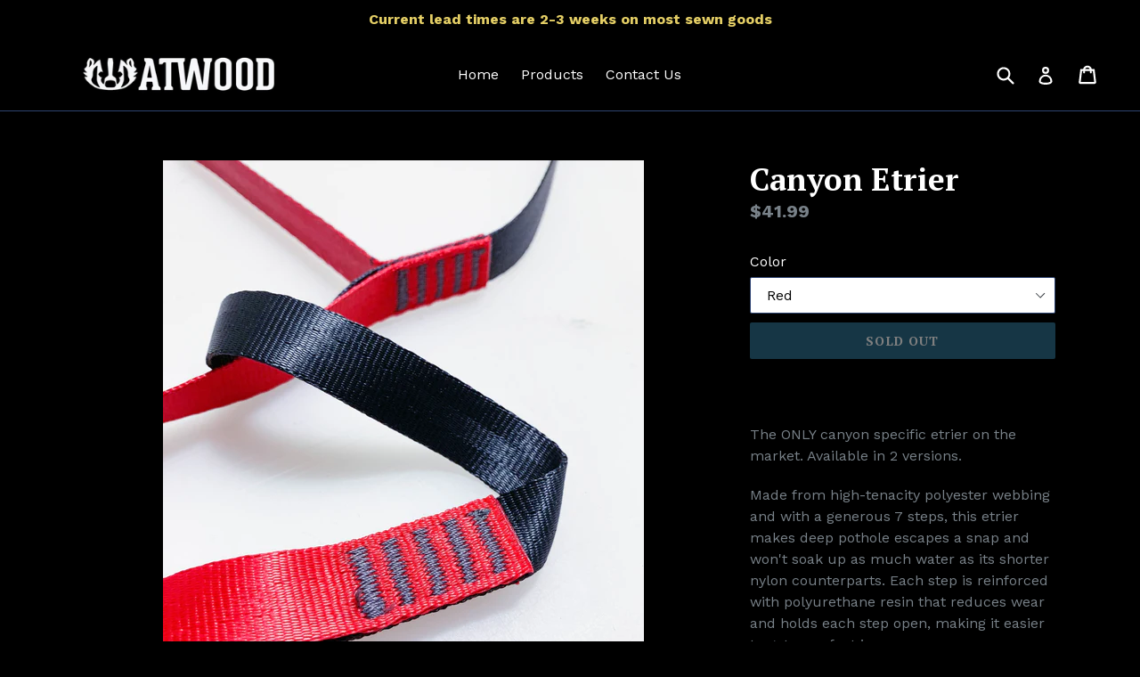

--- FILE ---
content_type: text/html; charset=utf-8
request_url: https://atwoodgear.com/collections/accessories-1/products/canyon-etrier
body_size: 17629
content:
<!doctype html>
<!--[if IE 9]> <html class="ie9 no-js" lang="en"> <![endif]-->
<!--[if (gt IE 9)|!(IE)]><!--> <html class="no-js" lang="en"> <!--<![endif]-->
<head>
  <!-- Global site tag (gtag.js) - Google Analytics -->
<script async src="https://www.googletagmanager.com/gtag/js?id=UA-111730880-1"></script>
<script>
  window.dataLayer = window.dataLayer || [];
  function gtag(){dataLayer.push(arguments);}
  gtag('js', new Date());

  gtag('config', 'UA-111730880-1');
</script>
<meta name="google-site-verification" content="zdpuFBm3X1ue3VP1t_1vIstswJtFzvSBVnJPXXjcG-c" />
  <meta charset="utf-8">
  <meta http-equiv="X-UA-Compatible" content="IE=edge,chrome=1">
  <meta name="viewport" content="width=device-width,initial-scale=1">
  <meta name="theme-color" content="#2c6d8b">
  <link rel="canonical" href="https://atwoodgear.com/products/canyon-etrier">

  

  
  <title>
    Canyon Etrier
    
    
    
      &ndash; Atwood Gear
    
  </title>

  
    <meta name="description" content="  The ONLY canyon specific etrier on the market. Available in 2 versions. Made from high-tenacity polyester webbing and with a generous 7 steps, this etrier makes deep pothole escapes a snap and won&#39;t soak up as much water as its shorter nylon counterparts. Each step is reinforced with polyurethane resin that reduces w">
  

  <!-- /snippets/social-meta-tags.liquid -->




<meta property="og:site_name" content="Atwood Gear">
<meta property="og:url" content="https://atwoodgear.com/products/canyon-etrier">
<meta property="og:title" content="Canyon Etrier">
<meta property="og:type" content="product">
<meta property="og:description" content="  The ONLY canyon specific etrier on the market. Available in 2 versions. Made from high-tenacity polyester webbing and with a generous 7 steps, this etrier makes deep pothole escapes a snap and won&#39;t soak up as much water as its shorter nylon counterparts. Each step is reinforced with polyurethane resin that reduces w">

  <meta property="og:price:amount" content="41.99">
  <meta property="og:price:currency" content="USD">

<meta property="og:image" content="http://atwoodgear.com/cdn/shop/products/image_1200x1200.jpg?v=1550468635"><meta property="og:image" content="http://atwoodgear.com/cdn/shop/products/image_45977704-2643-47af-b54e-17555d15cba8_1200x1200.jpg?v=1550468635"><meta property="og:image" content="http://atwoodgear.com/cdn/shop/products/image_37ba94e2-49f8-40cc-bc44-cb9ca047524e_1200x1200.jpg?v=1550468635">
<meta property="og:image:secure_url" content="https://atwoodgear.com/cdn/shop/products/image_1200x1200.jpg?v=1550468635"><meta property="og:image:secure_url" content="https://atwoodgear.com/cdn/shop/products/image_45977704-2643-47af-b54e-17555d15cba8_1200x1200.jpg?v=1550468635"><meta property="og:image:secure_url" content="https://atwoodgear.com/cdn/shop/products/image_37ba94e2-49f8-40cc-bc44-cb9ca047524e_1200x1200.jpg?v=1550468635">


<meta name="twitter:card" content="summary_large_image">
<meta name="twitter:title" content="Canyon Etrier">
<meta name="twitter:description" content="  The ONLY canyon specific etrier on the market. Available in 2 versions. Made from high-tenacity polyester webbing and with a generous 7 steps, this etrier makes deep pothole escapes a snap and won&#39;t soak up as much water as its shorter nylon counterparts. Each step is reinforced with polyurethane resin that reduces w">


  <link href="//atwoodgear.com/cdn/shop/t/1/assets/theme.scss.css?v=139318008225957954201674764885" rel="stylesheet" type="text/css" media="all" />
  

  <link href="//fonts.googleapis.com/css?family=Work+Sans:400,700" rel="stylesheet" type="text/css" media="all" />


  

    <link href="//fonts.googleapis.com/css?family=PT+Serif:700" rel="stylesheet" type="text/css" media="all" />
  



  <script>
    var theme = {
      strings: {
        addToCart: "Add to cart",
        soldOut: "Sold out",
        unavailable: "Unavailable",
        showMore: "Show More",
        showLess: "Show Less",
        addressError: "Error looking up that address",
        addressNoResults: "No results for that address",
        addressQueryLimit: "You have exceeded the Google API usage limit. Consider upgrading to a \u003ca href=\"https:\/\/developers.google.com\/maps\/premium\/usage-limits\"\u003ePremium Plan\u003c\/a\u003e.",
        authError: "There was a problem authenticating your Google Maps account."
      },
      moneyFormat: "${{amount}}"
    }

    document.documentElement.className = document.documentElement.className.replace('no-js', 'js');
  </script>

  <!--[if (lte IE 9) ]><script src="//atwoodgear.com/cdn/shop/t/1/assets/match-media.min.js?v=22265819453975888031511843403" type="text/javascript"></script><![endif]-->

  

  <!--[if (gt IE 9)|!(IE)]><!--><script src="//atwoodgear.com/cdn/shop/t/1/assets/lazysizes.js?v=68441465964607740661511843403" async="async"></script><!--<![endif]-->
  <!--[if lte IE 9]><script src="//atwoodgear.com/cdn/shop/t/1/assets/lazysizes.min.js?v=30"></script><![endif]-->

  <!--[if (gt IE 9)|!(IE)]><!--><script src="//atwoodgear.com/cdn/shop/t/1/assets/vendor.js?v=136118274122071307521511843403" defer="defer"></script><!--<![endif]-->
  <!--[if lte IE 9]><script src="//atwoodgear.com/cdn/shop/t/1/assets/vendor.js?v=136118274122071307521511843403"></script><![endif]-->

  <!--[if (gt IE 9)|!(IE)]><!--><script src="//atwoodgear.com/cdn/shop/t/1/assets/theme.js?v=100941840194216329191512597038" defer="defer"></script><!--<![endif]-->
  <!--[if lte IE 9]><script src="//atwoodgear.com/cdn/shop/t/1/assets/theme.js?v=100941840194216329191512597038"></script><![endif]-->

  <script>window.performance && window.performance.mark && window.performance.mark('shopify.content_for_header.start');</script><meta id="shopify-digital-wallet" name="shopify-digital-wallet" content="/25912752/digital_wallets/dialog">
<meta name="shopify-checkout-api-token" content="cf0dc5b3605711eb2bd91f15f7cec841">
<link rel="alternate" type="application/json+oembed" href="https://atwoodgear.com/products/canyon-etrier.oembed">
<script async="async" src="/checkouts/internal/preloads.js?locale=en-US"></script>
<link rel="preconnect" href="https://shop.app" crossorigin="anonymous">
<script async="async" src="https://shop.app/checkouts/internal/preloads.js?locale=en-US&shop_id=25912752" crossorigin="anonymous"></script>
<script id="apple-pay-shop-capabilities" type="application/json">{"shopId":25912752,"countryCode":"US","currencyCode":"USD","merchantCapabilities":["supports3DS"],"merchantId":"gid:\/\/shopify\/Shop\/25912752","merchantName":"Atwood Gear","requiredBillingContactFields":["postalAddress","email"],"requiredShippingContactFields":["postalAddress","email"],"shippingType":"shipping","supportedNetworks":["visa","masterCard","amex","discover","elo","jcb"],"total":{"type":"pending","label":"Atwood Gear","amount":"1.00"},"shopifyPaymentsEnabled":true,"supportsSubscriptions":true}</script>
<script id="shopify-features" type="application/json">{"accessToken":"cf0dc5b3605711eb2bd91f15f7cec841","betas":["rich-media-storefront-analytics"],"domain":"atwoodgear.com","predictiveSearch":true,"shopId":25912752,"locale":"en"}</script>
<script>var Shopify = Shopify || {};
Shopify.shop = "atwood-gear.myshopify.com";
Shopify.locale = "en";
Shopify.currency = {"active":"USD","rate":"1.0"};
Shopify.country = "US";
Shopify.theme = {"name":"Debut","id":12689113131,"schema_name":"Debut","schema_version":"1.9.1","theme_store_id":796,"role":"main"};
Shopify.theme.handle = "null";
Shopify.theme.style = {"id":null,"handle":null};
Shopify.cdnHost = "atwoodgear.com/cdn";
Shopify.routes = Shopify.routes || {};
Shopify.routes.root = "/";</script>
<script type="module">!function(o){(o.Shopify=o.Shopify||{}).modules=!0}(window);</script>
<script>!function(o){function n(){var o=[];function n(){o.push(Array.prototype.slice.apply(arguments))}return n.q=o,n}var t=o.Shopify=o.Shopify||{};t.loadFeatures=n(),t.autoloadFeatures=n()}(window);</script>
<script>
  window.ShopifyPay = window.ShopifyPay || {};
  window.ShopifyPay.apiHost = "shop.app\/pay";
  window.ShopifyPay.redirectState = null;
</script>
<script id="shop-js-analytics" type="application/json">{"pageType":"product"}</script>
<script defer="defer" async type="module" src="//atwoodgear.com/cdn/shopifycloud/shop-js/modules/v2/client.init-shop-cart-sync_BN7fPSNr.en.esm.js"></script>
<script defer="defer" async type="module" src="//atwoodgear.com/cdn/shopifycloud/shop-js/modules/v2/chunk.common_Cbph3Kss.esm.js"></script>
<script defer="defer" async type="module" src="//atwoodgear.com/cdn/shopifycloud/shop-js/modules/v2/chunk.modal_DKumMAJ1.esm.js"></script>
<script type="module">
  await import("//atwoodgear.com/cdn/shopifycloud/shop-js/modules/v2/client.init-shop-cart-sync_BN7fPSNr.en.esm.js");
await import("//atwoodgear.com/cdn/shopifycloud/shop-js/modules/v2/chunk.common_Cbph3Kss.esm.js");
await import("//atwoodgear.com/cdn/shopifycloud/shop-js/modules/v2/chunk.modal_DKumMAJ1.esm.js");

  window.Shopify.SignInWithShop?.initShopCartSync?.({"fedCMEnabled":true,"windoidEnabled":true});

</script>
<script>
  window.Shopify = window.Shopify || {};
  if (!window.Shopify.featureAssets) window.Shopify.featureAssets = {};
  window.Shopify.featureAssets['shop-js'] = {"shop-cart-sync":["modules/v2/client.shop-cart-sync_CJVUk8Jm.en.esm.js","modules/v2/chunk.common_Cbph3Kss.esm.js","modules/v2/chunk.modal_DKumMAJ1.esm.js"],"init-fed-cm":["modules/v2/client.init-fed-cm_7Fvt41F4.en.esm.js","modules/v2/chunk.common_Cbph3Kss.esm.js","modules/v2/chunk.modal_DKumMAJ1.esm.js"],"init-shop-email-lookup-coordinator":["modules/v2/client.init-shop-email-lookup-coordinator_Cc088_bR.en.esm.js","modules/v2/chunk.common_Cbph3Kss.esm.js","modules/v2/chunk.modal_DKumMAJ1.esm.js"],"init-windoid":["modules/v2/client.init-windoid_hPopwJRj.en.esm.js","modules/v2/chunk.common_Cbph3Kss.esm.js","modules/v2/chunk.modal_DKumMAJ1.esm.js"],"shop-button":["modules/v2/client.shop-button_B0jaPSNF.en.esm.js","modules/v2/chunk.common_Cbph3Kss.esm.js","modules/v2/chunk.modal_DKumMAJ1.esm.js"],"shop-cash-offers":["modules/v2/client.shop-cash-offers_DPIskqss.en.esm.js","modules/v2/chunk.common_Cbph3Kss.esm.js","modules/v2/chunk.modal_DKumMAJ1.esm.js"],"shop-toast-manager":["modules/v2/client.shop-toast-manager_CK7RT69O.en.esm.js","modules/v2/chunk.common_Cbph3Kss.esm.js","modules/v2/chunk.modal_DKumMAJ1.esm.js"],"init-shop-cart-sync":["modules/v2/client.init-shop-cart-sync_BN7fPSNr.en.esm.js","modules/v2/chunk.common_Cbph3Kss.esm.js","modules/v2/chunk.modal_DKumMAJ1.esm.js"],"init-customer-accounts-sign-up":["modules/v2/client.init-customer-accounts-sign-up_CfPf4CXf.en.esm.js","modules/v2/client.shop-login-button_DeIztwXF.en.esm.js","modules/v2/chunk.common_Cbph3Kss.esm.js","modules/v2/chunk.modal_DKumMAJ1.esm.js"],"pay-button":["modules/v2/client.pay-button_CgIwFSYN.en.esm.js","modules/v2/chunk.common_Cbph3Kss.esm.js","modules/v2/chunk.modal_DKumMAJ1.esm.js"],"init-customer-accounts":["modules/v2/client.init-customer-accounts_DQ3x16JI.en.esm.js","modules/v2/client.shop-login-button_DeIztwXF.en.esm.js","modules/v2/chunk.common_Cbph3Kss.esm.js","modules/v2/chunk.modal_DKumMAJ1.esm.js"],"avatar":["modules/v2/client.avatar_BTnouDA3.en.esm.js"],"init-shop-for-new-customer-accounts":["modules/v2/client.init-shop-for-new-customer-accounts_CsZy_esa.en.esm.js","modules/v2/client.shop-login-button_DeIztwXF.en.esm.js","modules/v2/chunk.common_Cbph3Kss.esm.js","modules/v2/chunk.modal_DKumMAJ1.esm.js"],"shop-follow-button":["modules/v2/client.shop-follow-button_BRMJjgGd.en.esm.js","modules/v2/chunk.common_Cbph3Kss.esm.js","modules/v2/chunk.modal_DKumMAJ1.esm.js"],"checkout-modal":["modules/v2/client.checkout-modal_B9Drz_yf.en.esm.js","modules/v2/chunk.common_Cbph3Kss.esm.js","modules/v2/chunk.modal_DKumMAJ1.esm.js"],"shop-login-button":["modules/v2/client.shop-login-button_DeIztwXF.en.esm.js","modules/v2/chunk.common_Cbph3Kss.esm.js","modules/v2/chunk.modal_DKumMAJ1.esm.js"],"lead-capture":["modules/v2/client.lead-capture_DXYzFM3R.en.esm.js","modules/v2/chunk.common_Cbph3Kss.esm.js","modules/v2/chunk.modal_DKumMAJ1.esm.js"],"shop-login":["modules/v2/client.shop-login_CA5pJqmO.en.esm.js","modules/v2/chunk.common_Cbph3Kss.esm.js","modules/v2/chunk.modal_DKumMAJ1.esm.js"],"payment-terms":["modules/v2/client.payment-terms_BxzfvcZJ.en.esm.js","modules/v2/chunk.common_Cbph3Kss.esm.js","modules/v2/chunk.modal_DKumMAJ1.esm.js"]};
</script>
<script id="__st">var __st={"a":25912752,"offset":-25200,"reqid":"84d97c88-abd8-467c-8e49-2570de66cf90-1769901662","pageurl":"atwoodgear.com\/collections\/accessories-1\/products\/canyon-etrier","u":"0dc5d82d4645","p":"product","rtyp":"product","rid":669397483563};</script>
<script>window.ShopifyPaypalV4VisibilityTracking = true;</script>
<script id="captcha-bootstrap">!function(){'use strict';const t='contact',e='account',n='new_comment',o=[[t,t],['blogs',n],['comments',n],[t,'customer']],c=[[e,'customer_login'],[e,'guest_login'],[e,'recover_customer_password'],[e,'create_customer']],r=t=>t.map((([t,e])=>`form[action*='/${t}']:not([data-nocaptcha='true']) input[name='form_type'][value='${e}']`)).join(','),a=t=>()=>t?[...document.querySelectorAll(t)].map((t=>t.form)):[];function s(){const t=[...o],e=r(t);return a(e)}const i='password',u='form_key',d=['recaptcha-v3-token','g-recaptcha-response','h-captcha-response',i],f=()=>{try{return window.sessionStorage}catch{return}},m='__shopify_v',_=t=>t.elements[u];function p(t,e,n=!1){try{const o=window.sessionStorage,c=JSON.parse(o.getItem(e)),{data:r}=function(t){const{data:e,action:n}=t;return t[m]||n?{data:e,action:n}:{data:t,action:n}}(c);for(const[e,n]of Object.entries(r))t.elements[e]&&(t.elements[e].value=n);n&&o.removeItem(e)}catch(o){console.error('form repopulation failed',{error:o})}}const l='form_type',E='cptcha';function T(t){t.dataset[E]=!0}const w=window,h=w.document,L='Shopify',v='ce_forms',y='captcha';let A=!1;((t,e)=>{const n=(g='f06e6c50-85a8-45c8-87d0-21a2b65856fe',I='https://cdn.shopify.com/shopifycloud/storefront-forms-hcaptcha/ce_storefront_forms_captcha_hcaptcha.v1.5.2.iife.js',D={infoText:'Protected by hCaptcha',privacyText:'Privacy',termsText:'Terms'},(t,e,n)=>{const o=w[L][v],c=o.bindForm;if(c)return c(t,g,e,D).then(n);var r;o.q.push([[t,g,e,D],n]),r=I,A||(h.body.append(Object.assign(h.createElement('script'),{id:'captcha-provider',async:!0,src:r})),A=!0)});var g,I,D;w[L]=w[L]||{},w[L][v]=w[L][v]||{},w[L][v].q=[],w[L][y]=w[L][y]||{},w[L][y].protect=function(t,e){n(t,void 0,e),T(t)},Object.freeze(w[L][y]),function(t,e,n,w,h,L){const[v,y,A,g]=function(t,e,n){const i=e?o:[],u=t?c:[],d=[...i,...u],f=r(d),m=r(i),_=r(d.filter((([t,e])=>n.includes(e))));return[a(f),a(m),a(_),s()]}(w,h,L),I=t=>{const e=t.target;return e instanceof HTMLFormElement?e:e&&e.form},D=t=>v().includes(t);t.addEventListener('submit',(t=>{const e=I(t);if(!e)return;const n=D(e)&&!e.dataset.hcaptchaBound&&!e.dataset.recaptchaBound,o=_(e),c=g().includes(e)&&(!o||!o.value);(n||c)&&t.preventDefault(),c&&!n&&(function(t){try{if(!f())return;!function(t){const e=f();if(!e)return;const n=_(t);if(!n)return;const o=n.value;o&&e.removeItem(o)}(t);const e=Array.from(Array(32),(()=>Math.random().toString(36)[2])).join('');!function(t,e){_(t)||t.append(Object.assign(document.createElement('input'),{type:'hidden',name:u})),t.elements[u].value=e}(t,e),function(t,e){const n=f();if(!n)return;const o=[...t.querySelectorAll(`input[type='${i}']`)].map((({name:t})=>t)),c=[...d,...o],r={};for(const[a,s]of new FormData(t).entries())c.includes(a)||(r[a]=s);n.setItem(e,JSON.stringify({[m]:1,action:t.action,data:r}))}(t,e)}catch(e){console.error('failed to persist form',e)}}(e),e.submit())}));const S=(t,e)=>{t&&!t.dataset[E]&&(n(t,e.some((e=>e===t))),T(t))};for(const o of['focusin','change'])t.addEventListener(o,(t=>{const e=I(t);D(e)&&S(e,y())}));const B=e.get('form_key'),M=e.get(l),P=B&&M;t.addEventListener('DOMContentLoaded',(()=>{const t=y();if(P)for(const e of t)e.elements[l].value===M&&p(e,B);[...new Set([...A(),...v().filter((t=>'true'===t.dataset.shopifyCaptcha))])].forEach((e=>S(e,t)))}))}(h,new URLSearchParams(w.location.search),n,t,e,['guest_login'])})(!0,!0)}();</script>
<script integrity="sha256-4kQ18oKyAcykRKYeNunJcIwy7WH5gtpwJnB7kiuLZ1E=" data-source-attribution="shopify.loadfeatures" defer="defer" src="//atwoodgear.com/cdn/shopifycloud/storefront/assets/storefront/load_feature-a0a9edcb.js" crossorigin="anonymous"></script>
<script crossorigin="anonymous" defer="defer" src="//atwoodgear.com/cdn/shopifycloud/storefront/assets/shopify_pay/storefront-65b4c6d7.js?v=20250812"></script>
<script data-source-attribution="shopify.dynamic_checkout.dynamic.init">var Shopify=Shopify||{};Shopify.PaymentButton=Shopify.PaymentButton||{isStorefrontPortableWallets:!0,init:function(){window.Shopify.PaymentButton.init=function(){};var t=document.createElement("script");t.src="https://atwoodgear.com/cdn/shopifycloud/portable-wallets/latest/portable-wallets.en.js",t.type="module",document.head.appendChild(t)}};
</script>
<script data-source-attribution="shopify.dynamic_checkout.buyer_consent">
  function portableWalletsHideBuyerConsent(e){var t=document.getElementById("shopify-buyer-consent"),n=document.getElementById("shopify-subscription-policy-button");t&&n&&(t.classList.add("hidden"),t.setAttribute("aria-hidden","true"),n.removeEventListener("click",e))}function portableWalletsShowBuyerConsent(e){var t=document.getElementById("shopify-buyer-consent"),n=document.getElementById("shopify-subscription-policy-button");t&&n&&(t.classList.remove("hidden"),t.removeAttribute("aria-hidden"),n.addEventListener("click",e))}window.Shopify?.PaymentButton&&(window.Shopify.PaymentButton.hideBuyerConsent=portableWalletsHideBuyerConsent,window.Shopify.PaymentButton.showBuyerConsent=portableWalletsShowBuyerConsent);
</script>
<script data-source-attribution="shopify.dynamic_checkout.cart.bootstrap">document.addEventListener("DOMContentLoaded",(function(){function t(){return document.querySelector("shopify-accelerated-checkout-cart, shopify-accelerated-checkout")}if(t())Shopify.PaymentButton.init();else{new MutationObserver((function(e,n){t()&&(Shopify.PaymentButton.init(),n.disconnect())})).observe(document.body,{childList:!0,subtree:!0})}}));
</script>
<link id="shopify-accelerated-checkout-styles" rel="stylesheet" media="screen" href="https://atwoodgear.com/cdn/shopifycloud/portable-wallets/latest/accelerated-checkout-backwards-compat.css" crossorigin="anonymous">
<style id="shopify-accelerated-checkout-cart">
        #shopify-buyer-consent {
  margin-top: 1em;
  display: inline-block;
  width: 100%;
}

#shopify-buyer-consent.hidden {
  display: none;
}

#shopify-subscription-policy-button {
  background: none;
  border: none;
  padding: 0;
  text-decoration: underline;
  font-size: inherit;
  cursor: pointer;
}

#shopify-subscription-policy-button::before {
  box-shadow: none;
}

      </style>

<script>window.performance && window.performance.mark && window.performance.mark('shopify.content_for_header.end');</script>
<link href="https://monorail-edge.shopifysvc.com" rel="dns-prefetch">
<script>(function(){if ("sendBeacon" in navigator && "performance" in window) {try {var session_token_from_headers = performance.getEntriesByType('navigation')[0].serverTiming.find(x => x.name == '_s').description;} catch {var session_token_from_headers = undefined;}var session_cookie_matches = document.cookie.match(/_shopify_s=([^;]*)/);var session_token_from_cookie = session_cookie_matches && session_cookie_matches.length === 2 ? session_cookie_matches[1] : "";var session_token = session_token_from_headers || session_token_from_cookie || "";function handle_abandonment_event(e) {var entries = performance.getEntries().filter(function(entry) {return /monorail-edge.shopifysvc.com/.test(entry.name);});if (!window.abandonment_tracked && entries.length === 0) {window.abandonment_tracked = true;var currentMs = Date.now();var navigation_start = performance.timing.navigationStart;var payload = {shop_id: 25912752,url: window.location.href,navigation_start,duration: currentMs - navigation_start,session_token,page_type: "product"};window.navigator.sendBeacon("https://monorail-edge.shopifysvc.com/v1/produce", JSON.stringify({schema_id: "online_store_buyer_site_abandonment/1.1",payload: payload,metadata: {event_created_at_ms: currentMs,event_sent_at_ms: currentMs}}));}}window.addEventListener('pagehide', handle_abandonment_event);}}());</script>
<script id="web-pixels-manager-setup">(function e(e,d,r,n,o){if(void 0===o&&(o={}),!Boolean(null===(a=null===(i=window.Shopify)||void 0===i?void 0:i.analytics)||void 0===a?void 0:a.replayQueue)){var i,a;window.Shopify=window.Shopify||{};var t=window.Shopify;t.analytics=t.analytics||{};var s=t.analytics;s.replayQueue=[],s.publish=function(e,d,r){return s.replayQueue.push([e,d,r]),!0};try{self.performance.mark("wpm:start")}catch(e){}var l=function(){var e={modern:/Edge?\/(1{2}[4-9]|1[2-9]\d|[2-9]\d{2}|\d{4,})\.\d+(\.\d+|)|Firefox\/(1{2}[4-9]|1[2-9]\d|[2-9]\d{2}|\d{4,})\.\d+(\.\d+|)|Chrom(ium|e)\/(9{2}|\d{3,})\.\d+(\.\d+|)|(Maci|X1{2}).+ Version\/(15\.\d+|(1[6-9]|[2-9]\d|\d{3,})\.\d+)([,.]\d+|)( \(\w+\)|)( Mobile\/\w+|) Safari\/|Chrome.+OPR\/(9{2}|\d{3,})\.\d+\.\d+|(CPU[ +]OS|iPhone[ +]OS|CPU[ +]iPhone|CPU IPhone OS|CPU iPad OS)[ +]+(15[._]\d+|(1[6-9]|[2-9]\d|\d{3,})[._]\d+)([._]\d+|)|Android:?[ /-](13[3-9]|1[4-9]\d|[2-9]\d{2}|\d{4,})(\.\d+|)(\.\d+|)|Android.+Firefox\/(13[5-9]|1[4-9]\d|[2-9]\d{2}|\d{4,})\.\d+(\.\d+|)|Android.+Chrom(ium|e)\/(13[3-9]|1[4-9]\d|[2-9]\d{2}|\d{4,})\.\d+(\.\d+|)|SamsungBrowser\/([2-9]\d|\d{3,})\.\d+/,legacy:/Edge?\/(1[6-9]|[2-9]\d|\d{3,})\.\d+(\.\d+|)|Firefox\/(5[4-9]|[6-9]\d|\d{3,})\.\d+(\.\d+|)|Chrom(ium|e)\/(5[1-9]|[6-9]\d|\d{3,})\.\d+(\.\d+|)([\d.]+$|.*Safari\/(?![\d.]+ Edge\/[\d.]+$))|(Maci|X1{2}).+ Version\/(10\.\d+|(1[1-9]|[2-9]\d|\d{3,})\.\d+)([,.]\d+|)( \(\w+\)|)( Mobile\/\w+|) Safari\/|Chrome.+OPR\/(3[89]|[4-9]\d|\d{3,})\.\d+\.\d+|(CPU[ +]OS|iPhone[ +]OS|CPU[ +]iPhone|CPU IPhone OS|CPU iPad OS)[ +]+(10[._]\d+|(1[1-9]|[2-9]\d|\d{3,})[._]\d+)([._]\d+|)|Android:?[ /-](13[3-9]|1[4-9]\d|[2-9]\d{2}|\d{4,})(\.\d+|)(\.\d+|)|Mobile Safari.+OPR\/([89]\d|\d{3,})\.\d+\.\d+|Android.+Firefox\/(13[5-9]|1[4-9]\d|[2-9]\d{2}|\d{4,})\.\d+(\.\d+|)|Android.+Chrom(ium|e)\/(13[3-9]|1[4-9]\d|[2-9]\d{2}|\d{4,})\.\d+(\.\d+|)|Android.+(UC? ?Browser|UCWEB|U3)[ /]?(15\.([5-9]|\d{2,})|(1[6-9]|[2-9]\d|\d{3,})\.\d+)\.\d+|SamsungBrowser\/(5\.\d+|([6-9]|\d{2,})\.\d+)|Android.+MQ{2}Browser\/(14(\.(9|\d{2,})|)|(1[5-9]|[2-9]\d|\d{3,})(\.\d+|))(\.\d+|)|K[Aa][Ii]OS\/(3\.\d+|([4-9]|\d{2,})\.\d+)(\.\d+|)/},d=e.modern,r=e.legacy,n=navigator.userAgent;return n.match(d)?"modern":n.match(r)?"legacy":"unknown"}(),u="modern"===l?"modern":"legacy",c=(null!=n?n:{modern:"",legacy:""})[u],f=function(e){return[e.baseUrl,"/wpm","/b",e.hashVersion,"modern"===e.buildTarget?"m":"l",".js"].join("")}({baseUrl:d,hashVersion:r,buildTarget:u}),m=function(e){var d=e.version,r=e.bundleTarget,n=e.surface,o=e.pageUrl,i=e.monorailEndpoint;return{emit:function(e){var a=e.status,t=e.errorMsg,s=(new Date).getTime(),l=JSON.stringify({metadata:{event_sent_at_ms:s},events:[{schema_id:"web_pixels_manager_load/3.1",payload:{version:d,bundle_target:r,page_url:o,status:a,surface:n,error_msg:t},metadata:{event_created_at_ms:s}}]});if(!i)return console&&console.warn&&console.warn("[Web Pixels Manager] No Monorail endpoint provided, skipping logging."),!1;try{return self.navigator.sendBeacon.bind(self.navigator)(i,l)}catch(e){}var u=new XMLHttpRequest;try{return u.open("POST",i,!0),u.setRequestHeader("Content-Type","text/plain"),u.send(l),!0}catch(e){return console&&console.warn&&console.warn("[Web Pixels Manager] Got an unhandled error while logging to Monorail."),!1}}}}({version:r,bundleTarget:l,surface:e.surface,pageUrl:self.location.href,monorailEndpoint:e.monorailEndpoint});try{o.browserTarget=l,function(e){var d=e.src,r=e.async,n=void 0===r||r,o=e.onload,i=e.onerror,a=e.sri,t=e.scriptDataAttributes,s=void 0===t?{}:t,l=document.createElement("script"),u=document.querySelector("head"),c=document.querySelector("body");if(l.async=n,l.src=d,a&&(l.integrity=a,l.crossOrigin="anonymous"),s)for(var f in s)if(Object.prototype.hasOwnProperty.call(s,f))try{l.dataset[f]=s[f]}catch(e){}if(o&&l.addEventListener("load",o),i&&l.addEventListener("error",i),u)u.appendChild(l);else{if(!c)throw new Error("Did not find a head or body element to append the script");c.appendChild(l)}}({src:f,async:!0,onload:function(){if(!function(){var e,d;return Boolean(null===(d=null===(e=window.Shopify)||void 0===e?void 0:e.analytics)||void 0===d?void 0:d.initialized)}()){var d=window.webPixelsManager.init(e)||void 0;if(d){var r=window.Shopify.analytics;r.replayQueue.forEach((function(e){var r=e[0],n=e[1],o=e[2];d.publishCustomEvent(r,n,o)})),r.replayQueue=[],r.publish=d.publishCustomEvent,r.visitor=d.visitor,r.initialized=!0}}},onerror:function(){return m.emit({status:"failed",errorMsg:"".concat(f," has failed to load")})},sri:function(e){var d=/^sha384-[A-Za-z0-9+/=]+$/;return"string"==typeof e&&d.test(e)}(c)?c:"",scriptDataAttributes:o}),m.emit({status:"loading"})}catch(e){m.emit({status:"failed",errorMsg:(null==e?void 0:e.message)||"Unknown error"})}}})({shopId: 25912752,storefrontBaseUrl: "https://atwoodgear.com",extensionsBaseUrl: "https://extensions.shopifycdn.com/cdn/shopifycloud/web-pixels-manager",monorailEndpoint: "https://monorail-edge.shopifysvc.com/unstable/produce_batch",surface: "storefront-renderer",enabledBetaFlags: ["2dca8a86"],webPixelsConfigList: [{"id":"110887072","eventPayloadVersion":"v1","runtimeContext":"LAX","scriptVersion":"1","type":"CUSTOM","privacyPurposes":["ANALYTICS"],"name":"Google Analytics tag (migrated)"},{"id":"shopify-app-pixel","configuration":"{}","eventPayloadVersion":"v1","runtimeContext":"STRICT","scriptVersion":"0450","apiClientId":"shopify-pixel","type":"APP","privacyPurposes":["ANALYTICS","MARKETING"]},{"id":"shopify-custom-pixel","eventPayloadVersion":"v1","runtimeContext":"LAX","scriptVersion":"0450","apiClientId":"shopify-pixel","type":"CUSTOM","privacyPurposes":["ANALYTICS","MARKETING"]}],isMerchantRequest: false,initData: {"shop":{"name":"Atwood Gear","paymentSettings":{"currencyCode":"USD"},"myshopifyDomain":"atwood-gear.myshopify.com","countryCode":"US","storefrontUrl":"https:\/\/atwoodgear.com"},"customer":null,"cart":null,"checkout":null,"productVariants":[{"price":{"amount":41.99,"currencyCode":"USD"},"product":{"title":"Canyon Etrier","vendor":"Atwood Gear","id":"669397483563","untranslatedTitle":"Canyon Etrier","url":"\/products\/canyon-etrier","type":"accessory"},"id":"7906400665643","image":{"src":"\/\/atwoodgear.com\/cdn\/shop\/products\/image_45977704-2643-47af-b54e-17555d15cba8.jpg?v=1550468635"},"sku":"","title":"Red","untranslatedTitle":"Red"},{"price":{"amount":41.99,"currencyCode":"USD"},"product":{"title":"Canyon Etrier","vendor":"Atwood Gear","id":"669397483563","untranslatedTitle":"Canyon Etrier","url":"\/products\/canyon-etrier","type":"accessory"},"id":"15683009970219","image":{"src":"\/\/atwoodgear.com\/cdn\/shop\/products\/image_7f715603-7bb2-471a-8038-54823d8552ec.jpg?v=1550468635"},"sku":"","title":"Blue","untranslatedTitle":"Blue"}],"purchasingCompany":null},},"https://atwoodgear.com/cdn","1d2a099fw23dfb22ep557258f5m7a2edbae",{"modern":"","legacy":""},{"shopId":"25912752","storefrontBaseUrl":"https:\/\/atwoodgear.com","extensionBaseUrl":"https:\/\/extensions.shopifycdn.com\/cdn\/shopifycloud\/web-pixels-manager","surface":"storefront-renderer","enabledBetaFlags":"[\"2dca8a86\"]","isMerchantRequest":"false","hashVersion":"1d2a099fw23dfb22ep557258f5m7a2edbae","publish":"custom","events":"[[\"page_viewed\",{}],[\"product_viewed\",{\"productVariant\":{\"price\":{\"amount\":41.99,\"currencyCode\":\"USD\"},\"product\":{\"title\":\"Canyon Etrier\",\"vendor\":\"Atwood Gear\",\"id\":\"669397483563\",\"untranslatedTitle\":\"Canyon Etrier\",\"url\":\"\/products\/canyon-etrier\",\"type\":\"accessory\"},\"id\":\"7906400665643\",\"image\":{\"src\":\"\/\/atwoodgear.com\/cdn\/shop\/products\/image_45977704-2643-47af-b54e-17555d15cba8.jpg?v=1550468635\"},\"sku\":\"\",\"title\":\"Red\",\"untranslatedTitle\":\"Red\"}}]]"});</script><script>
  window.ShopifyAnalytics = window.ShopifyAnalytics || {};
  window.ShopifyAnalytics.meta = window.ShopifyAnalytics.meta || {};
  window.ShopifyAnalytics.meta.currency = 'USD';
  var meta = {"product":{"id":669397483563,"gid":"gid:\/\/shopify\/Product\/669397483563","vendor":"Atwood Gear","type":"accessory","handle":"canyon-etrier","variants":[{"id":7906400665643,"price":4199,"name":"Canyon Etrier - Red","public_title":"Red","sku":""},{"id":15683009970219,"price":4199,"name":"Canyon Etrier - Blue","public_title":"Blue","sku":""}],"remote":false},"page":{"pageType":"product","resourceType":"product","resourceId":669397483563,"requestId":"84d97c88-abd8-467c-8e49-2570de66cf90-1769901662"}};
  for (var attr in meta) {
    window.ShopifyAnalytics.meta[attr] = meta[attr];
  }
</script>
<script class="analytics">
  (function () {
    var customDocumentWrite = function(content) {
      var jquery = null;

      if (window.jQuery) {
        jquery = window.jQuery;
      } else if (window.Checkout && window.Checkout.$) {
        jquery = window.Checkout.$;
      }

      if (jquery) {
        jquery('body').append(content);
      }
    };

    var hasLoggedConversion = function(token) {
      if (token) {
        return document.cookie.indexOf('loggedConversion=' + token) !== -1;
      }
      return false;
    }

    var setCookieIfConversion = function(token) {
      if (token) {
        var twoMonthsFromNow = new Date(Date.now());
        twoMonthsFromNow.setMonth(twoMonthsFromNow.getMonth() + 2);

        document.cookie = 'loggedConversion=' + token + '; expires=' + twoMonthsFromNow;
      }
    }

    var trekkie = window.ShopifyAnalytics.lib = window.trekkie = window.trekkie || [];
    if (trekkie.integrations) {
      return;
    }
    trekkie.methods = [
      'identify',
      'page',
      'ready',
      'track',
      'trackForm',
      'trackLink'
    ];
    trekkie.factory = function(method) {
      return function() {
        var args = Array.prototype.slice.call(arguments);
        args.unshift(method);
        trekkie.push(args);
        return trekkie;
      };
    };
    for (var i = 0; i < trekkie.methods.length; i++) {
      var key = trekkie.methods[i];
      trekkie[key] = trekkie.factory(key);
    }
    trekkie.load = function(config) {
      trekkie.config = config || {};
      trekkie.config.initialDocumentCookie = document.cookie;
      var first = document.getElementsByTagName('script')[0];
      var script = document.createElement('script');
      script.type = 'text/javascript';
      script.onerror = function(e) {
        var scriptFallback = document.createElement('script');
        scriptFallback.type = 'text/javascript';
        scriptFallback.onerror = function(error) {
                var Monorail = {
      produce: function produce(monorailDomain, schemaId, payload) {
        var currentMs = new Date().getTime();
        var event = {
          schema_id: schemaId,
          payload: payload,
          metadata: {
            event_created_at_ms: currentMs,
            event_sent_at_ms: currentMs
          }
        };
        return Monorail.sendRequest("https://" + monorailDomain + "/v1/produce", JSON.stringify(event));
      },
      sendRequest: function sendRequest(endpointUrl, payload) {
        // Try the sendBeacon API
        if (window && window.navigator && typeof window.navigator.sendBeacon === 'function' && typeof window.Blob === 'function' && !Monorail.isIos12()) {
          var blobData = new window.Blob([payload], {
            type: 'text/plain'
          });

          if (window.navigator.sendBeacon(endpointUrl, blobData)) {
            return true;
          } // sendBeacon was not successful

        } // XHR beacon

        var xhr = new XMLHttpRequest();

        try {
          xhr.open('POST', endpointUrl);
          xhr.setRequestHeader('Content-Type', 'text/plain');
          xhr.send(payload);
        } catch (e) {
          console.log(e);
        }

        return false;
      },
      isIos12: function isIos12() {
        return window.navigator.userAgent.lastIndexOf('iPhone; CPU iPhone OS 12_') !== -1 || window.navigator.userAgent.lastIndexOf('iPad; CPU OS 12_') !== -1;
      }
    };
    Monorail.produce('monorail-edge.shopifysvc.com',
      'trekkie_storefront_load_errors/1.1',
      {shop_id: 25912752,
      theme_id: 12689113131,
      app_name: "storefront",
      context_url: window.location.href,
      source_url: "//atwoodgear.com/cdn/s/trekkie.storefront.c59ea00e0474b293ae6629561379568a2d7c4bba.min.js"});

        };
        scriptFallback.async = true;
        scriptFallback.src = '//atwoodgear.com/cdn/s/trekkie.storefront.c59ea00e0474b293ae6629561379568a2d7c4bba.min.js';
        first.parentNode.insertBefore(scriptFallback, first);
      };
      script.async = true;
      script.src = '//atwoodgear.com/cdn/s/trekkie.storefront.c59ea00e0474b293ae6629561379568a2d7c4bba.min.js';
      first.parentNode.insertBefore(script, first);
    };
    trekkie.load(
      {"Trekkie":{"appName":"storefront","development":false,"defaultAttributes":{"shopId":25912752,"isMerchantRequest":null,"themeId":12689113131,"themeCityHash":"3506923083024619527","contentLanguage":"en","currency":"USD","eventMetadataId":"a3833c40-87ce-4503-a0f6-eb085ea9ae48"},"isServerSideCookieWritingEnabled":true,"monorailRegion":"shop_domain","enabledBetaFlags":["65f19447","b5387b81"]},"Session Attribution":{},"S2S":{"facebookCapiEnabled":false,"source":"trekkie-storefront-renderer","apiClientId":580111}}
    );

    var loaded = false;
    trekkie.ready(function() {
      if (loaded) return;
      loaded = true;

      window.ShopifyAnalytics.lib = window.trekkie;

      var originalDocumentWrite = document.write;
      document.write = customDocumentWrite;
      try { window.ShopifyAnalytics.merchantGoogleAnalytics.call(this); } catch(error) {};
      document.write = originalDocumentWrite;

      window.ShopifyAnalytics.lib.page(null,{"pageType":"product","resourceType":"product","resourceId":669397483563,"requestId":"84d97c88-abd8-467c-8e49-2570de66cf90-1769901662","shopifyEmitted":true});

      var match = window.location.pathname.match(/checkouts\/(.+)\/(thank_you|post_purchase)/)
      var token = match? match[1]: undefined;
      if (!hasLoggedConversion(token)) {
        setCookieIfConversion(token);
        window.ShopifyAnalytics.lib.track("Viewed Product",{"currency":"USD","variantId":7906400665643,"productId":669397483563,"productGid":"gid:\/\/shopify\/Product\/669397483563","name":"Canyon Etrier - Red","price":"41.99","sku":"","brand":"Atwood Gear","variant":"Red","category":"accessory","nonInteraction":true,"remote":false},undefined,undefined,{"shopifyEmitted":true});
      window.ShopifyAnalytics.lib.track("monorail:\/\/trekkie_storefront_viewed_product\/1.1",{"currency":"USD","variantId":7906400665643,"productId":669397483563,"productGid":"gid:\/\/shopify\/Product\/669397483563","name":"Canyon Etrier - Red","price":"41.99","sku":"","brand":"Atwood Gear","variant":"Red","category":"accessory","nonInteraction":true,"remote":false,"referer":"https:\/\/atwoodgear.com\/collections\/accessories-1\/products\/canyon-etrier"});
      }
    });


        var eventsListenerScript = document.createElement('script');
        eventsListenerScript.async = true;
        eventsListenerScript.src = "//atwoodgear.com/cdn/shopifycloud/storefront/assets/shop_events_listener-3da45d37.js";
        document.getElementsByTagName('head')[0].appendChild(eventsListenerScript);

})();</script>
  <script>
  if (!window.ga || (window.ga && typeof window.ga !== 'function')) {
    window.ga = function ga() {
      (window.ga.q = window.ga.q || []).push(arguments);
      if (window.Shopify && window.Shopify.analytics && typeof window.Shopify.analytics.publish === 'function') {
        window.Shopify.analytics.publish("ga_stub_called", {}, {sendTo: "google_osp_migration"});
      }
      console.error("Shopify's Google Analytics stub called with:", Array.from(arguments), "\nSee https://help.shopify.com/manual/promoting-marketing/pixels/pixel-migration#google for more information.");
    };
    if (window.Shopify && window.Shopify.analytics && typeof window.Shopify.analytics.publish === 'function') {
      window.Shopify.analytics.publish("ga_stub_initialized", {}, {sendTo: "google_osp_migration"});
    }
  }
</script>
<script
  defer
  src="https://atwoodgear.com/cdn/shopifycloud/perf-kit/shopify-perf-kit-3.1.0.min.js"
  data-application="storefront-renderer"
  data-shop-id="25912752"
  data-render-region="gcp-us-central1"
  data-page-type="product"
  data-theme-instance-id="12689113131"
  data-theme-name="Debut"
  data-theme-version="1.9.1"
  data-monorail-region="shop_domain"
  data-resource-timing-sampling-rate="10"
  data-shs="true"
  data-shs-beacon="true"
  data-shs-export-with-fetch="true"
  data-shs-logs-sample-rate="1"
  data-shs-beacon-endpoint="https://atwoodgear.com/api/collect"
></script>
</head>

<body class="template-product">

  <a class="in-page-link visually-hidden skip-link" href="#MainContent">Skip to content</a>

  <div id="SearchDrawer" class="search-bar drawer drawer--top">
    <div class="search-bar__table">
      <div class="search-bar__table-cell search-bar__form-wrapper">
        <form class="search search-bar__form" action="/search" method="get" role="search">
          <button class="search-bar__submit search__submit btn--link" type="submit">
            <svg aria-hidden="true" focusable="false" role="presentation" class="icon icon-search" viewBox="0 0 37 40"><path d="M35.6 36l-9.8-9.8c4.1-5.4 3.6-13.2-1.3-18.1-5.4-5.4-14.2-5.4-19.7 0-5.4 5.4-5.4 14.2 0 19.7 2.6 2.6 6.1 4.1 9.8 4.1 3 0 5.9-1 8.3-2.8l9.8 9.8c.4.4.9.6 1.4.6s1-.2 1.4-.6c.9-.9.9-2.1.1-2.9zm-20.9-8.2c-2.6 0-5.1-1-7-2.9-3.9-3.9-3.9-10.1 0-14C9.6 9 12.2 8 14.7 8s5.1 1 7 2.9c3.9 3.9 3.9 10.1 0 14-1.9 1.9-4.4 2.9-7 2.9z"/></svg>
            <span class="icon__fallback-text">Submit</span>
          </button>
          <input class="search__input search-bar__input" type="search" name="q" value="" placeholder="Search" aria-label="Search">
        </form>
      </div>
      <div class="search-bar__table-cell text-right">
        <button type="button" class="btn--link search-bar__close js-drawer-close">
          <svg aria-hidden="true" focusable="false" role="presentation" class="icon icon-close" viewBox="0 0 37 40"><path d="M21.3 23l11-11c.8-.8.8-2 0-2.8-.8-.8-2-.8-2.8 0l-11 11-11-11c-.8-.8-2-.8-2.8 0-.8.8-.8 2 0 2.8l11 11-11 11c-.8.8-.8 2 0 2.8.4.4.9.6 1.4.6s1-.2 1.4-.6l11-11 11 11c.4.4.9.6 1.4.6s1-.2 1.4-.6c.8-.8.8-2 0-2.8l-11-11z"/></svg>
          <span class="icon__fallback-text">Close search</span>
        </button>
      </div>
    </div>
  </div>

  <div id="shopify-section-header" class="shopify-section">
  <style>
    .notification-bar {
      background-color: #000000;
    }

    .notification-bar__message {
      color: #e4ce65;
    }

    
      .site-header__logo-image {
        max-width: 500px;
      }
    

    
      .site-header__logo-image {
        margin: 0;
      }
    
  </style>


<div data-section-id="header" data-section-type="header-section">
  <nav class="mobile-nav-wrapper medium-up--hide" role="navigation">
    <ul id="MobileNav" class="mobile-nav">
      
<li class="mobile-nav__item border-bottom">
          
            <a href="/" class="mobile-nav__link">
              Home
            </a>
          
        </li>
      
<li class="mobile-nav__item border-bottom">
          
            <a href="/collections" class="mobile-nav__link">
              Products
            </a>
          
        </li>
      
<li class="mobile-nav__item">
          
            <a href="/pages/contact-us" class="mobile-nav__link">
              Contact Us
            </a>
          
        </li>
      
    </ul>
  </nav>

  
    
      <style>
        .announcement-bar {
          background-color: #000000;
        }

        .announcement-bar--link:hover {
          

          
            
            background-color: #292929;
          
        }

        .announcement-bar__message {
          color: #e4ce65;
        }
      </style>

      
        <div class="announcement-bar">
      

        <p class="announcement-bar__message">Current lead times are 2-3 weeks on most sewn goods</p>

      
        </div>
      

    
  

  <header class="site-header border-bottom logo--left" role="banner">
    <div class="grid grid--no-gutters grid--table">
      

      

      <div class="grid__item small--one-half medium-up--one-quarter logo-align--left">
        
        
          <div class="h2 site-header__logo" itemscope itemtype="http://schema.org/Organization">
        
          
<a href="/" itemprop="url" class="site-header__logo-image">
              
              <img class="lazyload js"
                   src="//atwoodgear.com/cdn/shop/files/logojpg_aacaecbe-b770-48f5-97bd-305ef7368038_300x300.jpg?v=1613169486"
                   data-src="//atwoodgear.com/cdn/shop/files/logojpg_aacaecbe-b770-48f5-97bd-305ef7368038_{width}x.jpg?v=1613169486"
                   data-widths="[180, 360, 540, 720, 900, 1080, 1296, 1512, 1728, 2048]"
                   data-aspectratio="6.495689655172414"
                   data-sizes="auto"
                   alt="canyoneering equipment including ropes, ropes bags, soft goods, and hardware "
                   style="max-width: 500px">
              <noscript>
                
                <img src="//atwoodgear.com/cdn/shop/files/logojpg_aacaecbe-b770-48f5-97bd-305ef7368038_500x.jpg?v=1613169486"
                     srcset="//atwoodgear.com/cdn/shop/files/logojpg_aacaecbe-b770-48f5-97bd-305ef7368038_500x.jpg?v=1613169486 1x, //atwoodgear.com/cdn/shop/files/logojpg_aacaecbe-b770-48f5-97bd-305ef7368038_500x@2x.jpg?v=1613169486 2x"
                     alt="canyoneering equipment including ropes, ropes bags, soft goods, and hardware "
                     itemprop="logo"
                     style="max-width: 500px;">
              </noscript>
            </a>
          
        
          </div>
        
      </div>

      
        <nav class="grid__item medium-up--one-half small--hide" id="AccessibleNav" role="navigation">
          <ul class="site-nav list--inline " id="SiteNav">
  
    


    
      <li >
        <a href="/" class="site-nav__link site-nav__link--main">Home</a>
      </li>
    
  
    


    
      <li >
        <a href="/collections" class="site-nav__link site-nav__link--main">Products</a>
      </li>
    
  
    


    
      <li >
        <a href="/pages/contact-us" class="site-nav__link site-nav__link--main">Contact Us</a>
      </li>
    
  
</ul>

        </nav>
      

      <div class="grid__item small--one-half medium-up--one-quarter text-right site-header__icons site-header__icons--plus">
        <div class="site-header__icons-wrapper">
          
            <div class="site-header__search small--hide">
              <form action="/search" method="get" class="search-header search" role="search">
  <input class="search-header__input search__input"
    type="search"
    name="q"
    placeholder="Search"
    aria-label="Search">
  <button class="search-header__submit search__submit btn--link" type="submit">
    <svg aria-hidden="true" focusable="false" role="presentation" class="icon icon-search" viewBox="0 0 37 40"><path d="M35.6 36l-9.8-9.8c4.1-5.4 3.6-13.2-1.3-18.1-5.4-5.4-14.2-5.4-19.7 0-5.4 5.4-5.4 14.2 0 19.7 2.6 2.6 6.1 4.1 9.8 4.1 3 0 5.9-1 8.3-2.8l9.8 9.8c.4.4.9.6 1.4.6s1-.2 1.4-.6c.9-.9.9-2.1.1-2.9zm-20.9-8.2c-2.6 0-5.1-1-7-2.9-3.9-3.9-3.9-10.1 0-14C9.6 9 12.2 8 14.7 8s5.1 1 7 2.9c3.9 3.9 3.9 10.1 0 14-1.9 1.9-4.4 2.9-7 2.9z"/></svg>
    <span class="icon__fallback-text">Submit</span>
  </button>
</form>

            </div>
          

          <button type="button" class="btn--link site-header__search-toggle js-drawer-open-top medium-up--hide">
            <svg aria-hidden="true" focusable="false" role="presentation" class="icon icon-search" viewBox="0 0 37 40"><path d="M35.6 36l-9.8-9.8c4.1-5.4 3.6-13.2-1.3-18.1-5.4-5.4-14.2-5.4-19.7 0-5.4 5.4-5.4 14.2 0 19.7 2.6 2.6 6.1 4.1 9.8 4.1 3 0 5.9-1 8.3-2.8l9.8 9.8c.4.4.9.6 1.4.6s1-.2 1.4-.6c.9-.9.9-2.1.1-2.9zm-20.9-8.2c-2.6 0-5.1-1-7-2.9-3.9-3.9-3.9-10.1 0-14C9.6 9 12.2 8 14.7 8s5.1 1 7 2.9c3.9 3.9 3.9 10.1 0 14-1.9 1.9-4.4 2.9-7 2.9z"/></svg>
            <span class="icon__fallback-text">Search</span>
          </button>

          
            
              <a href="/account/login" class="site-header__account">
                <svg aria-hidden="true" focusable="false" role="presentation" class="icon icon-login" viewBox="0 0 28.33 37.68"><path d="M14.17 14.9a7.45 7.45 0 1 0-7.5-7.45 7.46 7.46 0 0 0 7.5 7.45zm0-10.91a3.45 3.45 0 1 1-3.5 3.46A3.46 3.46 0 0 1 14.17 4zM14.17 16.47A14.18 14.18 0 0 0 0 30.68c0 1.41.66 4 5.11 5.66a27.17 27.17 0 0 0 9.06 1.34c6.54 0 14.17-1.84 14.17-7a14.18 14.18 0 0 0-14.17-14.21zm0 17.21c-6.3 0-10.17-1.77-10.17-3a10.17 10.17 0 1 1 20.33 0c.01 1.23-3.86 3-10.16 3z"/></svg>
                <span class="icon__fallback-text">Log in</span>
              </a>
            
          

          <a href="/cart" class="site-header__cart">
            <svg aria-hidden="true" focusable="false" role="presentation" class="icon icon-cart" viewBox="0 0 37 40"><path d="M36.5 34.8L33.3 8h-5.9C26.7 3.9 23 .8 18.5.8S10.3 3.9 9.6 8H3.7L.5 34.8c-.2 1.5.4 2.4.9 3 .5.5 1.4 1.2 3.1 1.2h28c1.3 0 2.4-.4 3.1-1.3.7-.7 1-1.8.9-2.9zm-18-30c2.2 0 4.1 1.4 4.7 3.2h-9.5c.7-1.9 2.6-3.2 4.8-3.2zM4.5 35l2.8-23h2.2v3c0 1.1.9 2 2 2s2-.9 2-2v-3h10v3c0 1.1.9 2 2 2s2-.9 2-2v-3h2.2l2.8 23h-28z"/></svg>
            <span class="visually-hidden">Cart</span>
            <span class="icon__fallback-text">Cart</span>
            
          </a>

          
            <button type="button" class="btn--link site-header__menu js-mobile-nav-toggle mobile-nav--open">
              <svg aria-hidden="true" focusable="false" role="presentation" class="icon icon-hamburger" viewBox="0 0 37 40"><path d="M33.5 25h-30c-1.1 0-2-.9-2-2s.9-2 2-2h30c1.1 0 2 .9 2 2s-.9 2-2 2zm0-11.5h-30c-1.1 0-2-.9-2-2s.9-2 2-2h30c1.1 0 2 .9 2 2s-.9 2-2 2zm0 23h-30c-1.1 0-2-.9-2-2s.9-2 2-2h30c1.1 0 2 .9 2 2s-.9 2-2 2z"/></svg>
              <svg aria-hidden="true" focusable="false" role="presentation" class="icon icon-close" viewBox="0 0 37 40"><path d="M21.3 23l11-11c.8-.8.8-2 0-2.8-.8-.8-2-.8-2.8 0l-11 11-11-11c-.8-.8-2-.8-2.8 0-.8.8-.8 2 0 2.8l11 11-11 11c-.8.8-.8 2 0 2.8.4.4.9.6 1.4.6s1-.2 1.4-.6l11-11 11 11c.4.4.9.6 1.4.6s1-.2 1.4-.6c.8-.8.8-2 0-2.8l-11-11z"/></svg>
              <span class="icon__fallback-text">expand/collapse</span>
            </button>
          
        </div>

      </div>
    </div>
  </header>

  
</div>


</div>

  <div class="page-container" id="PageContainer">

    <main class="main-content" id="MainContent" role="main">
      

<div id="shopify-section-product-template" class="shopify-section"><div class="product-template__container page-width" itemscope itemtype="http://schema.org/Product" id="ProductSection-product-template" data-section-id="product-template" data-section-type="product" data-enable-history-state="true">
  <meta itemprop="name" content="Canyon Etrier">
  <meta itemprop="url" content="https://atwoodgear.com/products/canyon-etrier">
  <meta itemprop="image" content="//atwoodgear.com/cdn/shop/products/image_800x.jpg?v=1550468635">

  


  <div class="grid product-single">
    <div class="grid__item product-single__photos medium-up--two-thirds">
        
        
        
        
<style>
  
  
  @media screen and (min-width: 750px) { 
    #FeaturedImage-product-template-6279245103147 {
      max-width: 447.45882352941175px;
      max-height: 720px;
    }
    #FeaturedImageZoom-product-template-6279245103147-wrapper {
      max-width: 447.45882352941175px;
      max-height: 720px;
    }
   } 
  
  
    
    @media screen and (max-width: 749px) {
      #FeaturedImage-product-template-6279245103147 {
        max-width: 466.10294117647055px;
        max-height: 750px;
      }
      #FeaturedImageZoom-product-template-6279245103147-wrapper {
        max-width: 466.10294117647055px;
      }
    }
  
</style>


        <div id="FeaturedImageZoom-product-template-6279245103147-wrapper" class="product-single__photo-wrapper js">
          <div id="FeaturedImageZoom-product-template-6279245103147" style="padding-top:160.9086606720303%;" class="product-single__photo js-zoom-enabled product-single__photo--has-thumbnails hide" data-image-id="6279245103147" data-zoom="//atwoodgear.com/cdn/shop/products/image_1024x1024@2x.jpg?v=1550468635">
            <img id="FeaturedImage-product-template-6279245103147"
                 class="feature-row__image product-featured-img lazyload lazypreload"
                 src="//atwoodgear.com/cdn/shop/products/image_300x300.jpg?v=1550468635"
                 data-src="//atwoodgear.com/cdn/shop/products/image_{width}x.jpg?v=1550468635"
                 data-widths="[180, 360, 540, 720, 900, 1080, 1296, 1512, 1728, 2048]"
                 data-aspectratio="0.6214705882352941"
                 data-sizes="auto"
                 alt="Canyon Etrier">
          </div>
        </div>
      
        
        
        
        
<style>
  
  
  @media screen and (min-width: 750px) { 
    #FeaturedImage-product-template-6279245365291 {
      max-width: 540.0px;
      max-height: 720px;
    }
    #FeaturedImageZoom-product-template-6279245365291-wrapper {
      max-width: 540.0px;
      max-height: 720px;
    }
   } 
  
  
    
    @media screen and (max-width: 749px) {
      #FeaturedImage-product-template-6279245365291 {
        max-width: 562.5px;
        max-height: 750px;
      }
      #FeaturedImageZoom-product-template-6279245365291-wrapper {
        max-width: 562.5px;
      }
    }
  
</style>


        <div id="FeaturedImageZoom-product-template-6279245365291-wrapper" class="product-single__photo-wrapper js">
          <div id="FeaturedImageZoom-product-template-6279245365291" style="padding-top:133.33333333333334%;" class="product-single__photo js-zoom-enabled product-single__photo--has-thumbnails" data-image-id="6279245365291" data-zoom="//atwoodgear.com/cdn/shop/products/image_45977704-2643-47af-b54e-17555d15cba8_1024x1024@2x.jpg?v=1550468635">
            <img id="FeaturedImage-product-template-6279245365291"
                 class="feature-row__image product-featured-img lazyload"
                 src="//atwoodgear.com/cdn/shop/products/image_45977704-2643-47af-b54e-17555d15cba8_300x300.jpg?v=1550468635"
                 data-src="//atwoodgear.com/cdn/shop/products/image_45977704-2643-47af-b54e-17555d15cba8_{width}x.jpg?v=1550468635"
                 data-widths="[180, 360, 540, 720, 900, 1080, 1296, 1512, 1728, 2048]"
                 data-aspectratio="0.75"
                 data-sizes="auto"
                 alt="Canyon Etrier">
          </div>
        </div>
      
        
        
        
        
<style>
  
  
  @media screen and (min-width: 750px) { 
    #FeaturedImage-product-template-6279245856811 {
      max-width: 540.0px;
      max-height: 720px;
    }
    #FeaturedImageZoom-product-template-6279245856811-wrapper {
      max-width: 540.0px;
      max-height: 720px;
    }
   } 
  
  
    
    @media screen and (max-width: 749px) {
      #FeaturedImage-product-template-6279245856811 {
        max-width: 562.5px;
        max-height: 750px;
      }
      #FeaturedImageZoom-product-template-6279245856811-wrapper {
        max-width: 562.5px;
      }
    }
  
</style>


        <div id="FeaturedImageZoom-product-template-6279245856811-wrapper" class="product-single__photo-wrapper js">
          <div id="FeaturedImageZoom-product-template-6279245856811" style="padding-top:133.33333333333334%;" class="product-single__photo js-zoom-enabled product-single__photo--has-thumbnails hide" data-image-id="6279245856811" data-zoom="//atwoodgear.com/cdn/shop/products/image_37ba94e2-49f8-40cc-bc44-cb9ca047524e_1024x1024@2x.jpg?v=1550468635">
            <img id="FeaturedImage-product-template-6279245856811"
                 class="feature-row__image product-featured-img lazyload lazypreload"
                 src="//atwoodgear.com/cdn/shop/products/image_37ba94e2-49f8-40cc-bc44-cb9ca047524e_300x300.jpg?v=1550468635"
                 data-src="//atwoodgear.com/cdn/shop/products/image_37ba94e2-49f8-40cc-bc44-cb9ca047524e_{width}x.jpg?v=1550468635"
                 data-widths="[180, 360, 540, 720, 900, 1080, 1296, 1512, 1728, 2048]"
                 data-aspectratio="0.75"
                 data-sizes="auto"
                 alt="Canyon Etrier">
          </div>
        </div>
      
        
        
        
        
<style>
  
  
  @media screen and (min-width: 750px) { 
    #FeaturedImage-product-template-6279247396907 {
      max-width: 447.45882352941175px;
      max-height: 720px;
    }
    #FeaturedImageZoom-product-template-6279247396907-wrapper {
      max-width: 447.45882352941175px;
      max-height: 720px;
    }
   } 
  
  
    
    @media screen and (max-width: 749px) {
      #FeaturedImage-product-template-6279247396907 {
        max-width: 466.10294117647055px;
        max-height: 750px;
      }
      #FeaturedImageZoom-product-template-6279247396907-wrapper {
        max-width: 466.10294117647055px;
      }
    }
  
</style>


        <div id="FeaturedImageZoom-product-template-6279247396907-wrapper" class="product-single__photo-wrapper js">
          <div id="FeaturedImageZoom-product-template-6279247396907" style="padding-top:160.9086606720303%;" class="product-single__photo js-zoom-enabled product-single__photo--has-thumbnails hide" data-image-id="6279247396907" data-zoom="//atwoodgear.com/cdn/shop/products/image_3d08f949-3c45-4348-8762-cd027eb3638d_1024x1024@2x.jpg?v=1550468635">
            <img id="FeaturedImage-product-template-6279247396907"
                 class="feature-row__image product-featured-img lazyload lazypreload"
                 src="//atwoodgear.com/cdn/shop/products/image_3d08f949-3c45-4348-8762-cd027eb3638d_300x300.jpg?v=1550468635"
                 data-src="//atwoodgear.com/cdn/shop/products/image_3d08f949-3c45-4348-8762-cd027eb3638d_{width}x.jpg?v=1550468635"
                 data-widths="[180, 360, 540, 720, 900, 1080, 1296, 1512, 1728, 2048]"
                 data-aspectratio="0.6214705882352941"
                 data-sizes="auto"
                 alt="Canyon Etrier">
          </div>
        </div>
      
        
        
        
        
<style>
  
  
  @media screen and (min-width: 750px) { 
    #FeaturedImage-product-template-6279245529131 {
      max-width: 540.0px;
      max-height: 720px;
    }
    #FeaturedImageZoom-product-template-6279245529131-wrapper {
      max-width: 540.0px;
      max-height: 720px;
    }
   } 
  
  
    
    @media screen and (max-width: 749px) {
      #FeaturedImage-product-template-6279245529131 {
        max-width: 562.5px;
        max-height: 750px;
      }
      #FeaturedImageZoom-product-template-6279245529131-wrapper {
        max-width: 562.5px;
      }
    }
  
</style>


        <div id="FeaturedImageZoom-product-template-6279245529131-wrapper" class="product-single__photo-wrapper js">
          <div id="FeaturedImageZoom-product-template-6279245529131" style="padding-top:133.33333333333334%;" class="product-single__photo js-zoom-enabled product-single__photo--has-thumbnails hide" data-image-id="6279245529131" data-zoom="//atwoodgear.com/cdn/shop/products/image_7f715603-7bb2-471a-8038-54823d8552ec_1024x1024@2x.jpg?v=1550468635">
            <img id="FeaturedImage-product-template-6279245529131"
                 class="feature-row__image product-featured-img lazyload lazypreload"
                 src="//atwoodgear.com/cdn/shop/products/image_7f715603-7bb2-471a-8038-54823d8552ec_300x300.jpg?v=1550468635"
                 data-src="//atwoodgear.com/cdn/shop/products/image_7f715603-7bb2-471a-8038-54823d8552ec_{width}x.jpg?v=1550468635"
                 data-widths="[180, 360, 540, 720, 900, 1080, 1296, 1512, 1728, 2048]"
                 data-aspectratio="0.75"
                 data-sizes="auto"
                 alt="Canyon Etrier">
          </div>
        </div>
      

      <noscript>
        
        <img src="//atwoodgear.com/cdn/shop/products/image_45977704-2643-47af-b54e-17555d15cba8_720x@2x.jpg?v=1550468635" alt="Canyon Etrier" id="FeaturedImage-product-template" class="product-featured-img" style="max-width: 720px;">
      </noscript>

      
        

        <div class="thumbnails-wrapper thumbnails-slider--active">
          
            <button type="button" class="btn btn--link medium-up--hide thumbnails-slider__btn thumbnails-slider__prev thumbnails-slider__prev--product-template">
              <svg aria-hidden="true" focusable="false" role="presentation" class="icon icon-chevron-left" viewBox="0 0 284.49 498.98"><defs><style>.cls-1{fill:#231f20}</style></defs><path class="cls-1" d="M437.67 129.51a35 35 0 0 1 24.75 59.75L272.67 379l189.75 189.74a35 35 0 1 1-49.5 49.5L198.43 403.75a35 35 0 0 1 0-49.5l214.49-214.49a34.89 34.89 0 0 1 24.75-10.25z" transform="translate(-188.18 -129.51)"/></svg>
              <span class="icon__fallback-text">Previous slide</span>
            </button>
          
          <ul class="grid grid--uniform product-single__thumbnails product-single__thumbnails-product-template">
            
              <li class="grid__item medium-up--one-fifth product-single__thumbnails-item js">
                <a href="//atwoodgear.com/cdn/shop/products/image_1024x1024@2x.jpg?v=1550468635"
                   class="text-link product-single__thumbnail product-single__thumbnail--product-template"
                   data-thumbnail-id="6279245103147"
                   data-zoom="//atwoodgear.com/cdn/shop/products/image_1024x1024@2x.jpg?v=1550468635">
                     <img class="product-single__thumbnail-image" src="//atwoodgear.com/cdn/shop/products/image_110x110@2x.jpg?v=1550468635" alt="Canyon Etrier">
                </a>
              </li>
            
              <li class="grid__item medium-up--one-fifth product-single__thumbnails-item js">
                <a href="//atwoodgear.com/cdn/shop/products/image_45977704-2643-47af-b54e-17555d15cba8_1024x1024@2x.jpg?v=1550468635"
                   class="text-link product-single__thumbnail product-single__thumbnail--product-template"
                   data-thumbnail-id="6279245365291"
                   data-zoom="//atwoodgear.com/cdn/shop/products/image_45977704-2643-47af-b54e-17555d15cba8_1024x1024@2x.jpg?v=1550468635">
                     <img class="product-single__thumbnail-image" src="//atwoodgear.com/cdn/shop/products/image_45977704-2643-47af-b54e-17555d15cba8_110x110@2x.jpg?v=1550468635" alt="Canyon Etrier">
                </a>
              </li>
            
              <li class="grid__item medium-up--one-fifth product-single__thumbnails-item js">
                <a href="//atwoodgear.com/cdn/shop/products/image_37ba94e2-49f8-40cc-bc44-cb9ca047524e_1024x1024@2x.jpg?v=1550468635"
                   class="text-link product-single__thumbnail product-single__thumbnail--product-template"
                   data-thumbnail-id="6279245856811"
                   data-zoom="//atwoodgear.com/cdn/shop/products/image_37ba94e2-49f8-40cc-bc44-cb9ca047524e_1024x1024@2x.jpg?v=1550468635">
                     <img class="product-single__thumbnail-image" src="//atwoodgear.com/cdn/shop/products/image_37ba94e2-49f8-40cc-bc44-cb9ca047524e_110x110@2x.jpg?v=1550468635" alt="Canyon Etrier">
                </a>
              </li>
            
              <li class="grid__item medium-up--one-fifth product-single__thumbnails-item js">
                <a href="//atwoodgear.com/cdn/shop/products/image_3d08f949-3c45-4348-8762-cd027eb3638d_1024x1024@2x.jpg?v=1550468635"
                   class="text-link product-single__thumbnail product-single__thumbnail--product-template"
                   data-thumbnail-id="6279247396907"
                   data-zoom="//atwoodgear.com/cdn/shop/products/image_3d08f949-3c45-4348-8762-cd027eb3638d_1024x1024@2x.jpg?v=1550468635">
                     <img class="product-single__thumbnail-image" src="//atwoodgear.com/cdn/shop/products/image_3d08f949-3c45-4348-8762-cd027eb3638d_110x110@2x.jpg?v=1550468635" alt="Canyon Etrier">
                </a>
              </li>
            
              <li class="grid__item medium-up--one-fifth product-single__thumbnails-item js">
                <a href="//atwoodgear.com/cdn/shop/products/image_7f715603-7bb2-471a-8038-54823d8552ec_1024x1024@2x.jpg?v=1550468635"
                   class="text-link product-single__thumbnail product-single__thumbnail--product-template"
                   data-thumbnail-id="6279245529131"
                   data-zoom="//atwoodgear.com/cdn/shop/products/image_7f715603-7bb2-471a-8038-54823d8552ec_1024x1024@2x.jpg?v=1550468635">
                     <img class="product-single__thumbnail-image" src="//atwoodgear.com/cdn/shop/products/image_7f715603-7bb2-471a-8038-54823d8552ec_110x110@2x.jpg?v=1550468635" alt="Canyon Etrier">
                </a>
              </li>
            
          </ul>
          
            <button type="button" class="btn btn--link medium-up--hide thumbnails-slider__btn thumbnails-slider__next thumbnails-slider__next--product-template">
              <svg aria-hidden="true" focusable="false" role="presentation" class="icon icon-chevron-right" viewBox="0 0 284.49 498.98"><defs><style>.cls-1{fill:#231f20}</style></defs><path class="cls-1" d="M223.18 628.49a35 35 0 0 1-24.75-59.75L388.17 379 198.43 189.26a35 35 0 0 1 49.5-49.5l214.49 214.49a35 35 0 0 1 0 49.5L247.93 618.24a34.89 34.89 0 0 1-24.75 10.25z" transform="translate(-188.18 -129.51)"/></svg>
              <span class="icon__fallback-text">Next slide</span>
            </button>
          
        </div>
      
    </div>

    <div class="grid__item medium-up--one-third">
      <div class="product-single__meta">

        <h1 itemprop="name" class="product-single__title">Canyon Etrier</h1>

        

        <div itemprop="offers" itemscope itemtype="http://schema.org/Offer">
          <meta itemprop="priceCurrency" content="USD">

          <link itemprop="availability" href="http://schema.org/OutOfStock">

          <p class="product-single__price product-single__price-product-template product-price--sold-out">
            
              <span class="visually-hidden">Regular price</span>
              <s id="ComparePrice-product-template" class="hide"></s>
              <span class="product-price__price product-price__price-product-template">
                <span id="ProductPrice-product-template"
                  itemprop="price" content="41.99">
                  $41.99
                </span>
                <span class="product-price__sale-label product-price__sale-label-product-template hide">Sale</span>
              </span>
            
          </p>

          <form action="/cart/add" method="post" enctype="multipart/form-data" class="product-form product-form-product-template" data-section="product-template">
            
              
                <div class="selector-wrapper js product-form__item">
                  <label for="SingleOptionSelector-0">
                    Color
                  </label>
                  <select class="single-option-selector single-option-selector-product-template product-form__input" id="SingleOptionSelector-0" data-index="option1">
                    
                      <option value="Red" selected="selected">Red</option>
                    
                      <option value="Blue">Blue</option>
                    
                  </select>
                </div>
              
            

            <select name="id" id="ProductSelect-product-template" data-section="product-template" class="product-form__variants no-js">
              
                
                  <option disabled="disabled">Red - Sold out</option>
                
              
                
                  <option disabled="disabled">Blue - Sold out</option>
                
              
            </select>

            

            <div class="product-form__item product-form__item--submit">
              <button type="submit" name="add" id="AddToCart-product-template" disabled="disabled" class="btn product-form__cart-submit">
                <span id="AddToCartText-product-template">
                  
                    Sold out
                  
                </span>
              </button>
            </div>
          </form>

        </div>

        <div class="product-single__description rte" itemprop="description">
          <p> </p>
<p>The ONLY canyon specific etrier on the market. Available in 2 versions.</p>
<p>Made from high-tenacity polyester webbing and with a generous 7 steps, this etrier makes deep pothole escapes a snap and won't soak up as much water as its shorter nylon counterparts. Each step is reinforced with polyurethane resin that reduces wear and holds each step open, making it easier to get your feet in.</p>
<p>Steps rated at 10kN</p>
<p>Made in USA</p>
        </div>

        
          <!-- /snippets/social-sharing.liquid -->
<div class="social-sharing">

  
    <a target="_blank" href="//www.facebook.com/sharer.php?u=https://atwoodgear.com/products/canyon-etrier" class="btn btn--small btn--secondary btn--share share-facebook" title="Share on Facebook">
      <svg aria-hidden="true" focusable="false" role="presentation" class="icon icon-facebook" viewBox="0 0 20 20"><path fill="#444" d="M18.05.811q.439 0 .744.305t.305.744v16.637q0 .439-.305.744t-.744.305h-4.732v-7.221h2.415l.342-2.854h-2.757v-1.83q0-.659.293-1t1.073-.342h1.488V3.762q-.976-.098-2.171-.098-1.634 0-2.635.964t-1 2.72V9.47H7.951v2.854h2.415v7.221H1.413q-.439 0-.744-.305t-.305-.744V1.859q0-.439.305-.744T1.413.81H18.05z"/></svg>
      <span class="share-title" aria-hidden="true">Share</span>
      <span class="visually-hidden">Share on Facebook</span>
    </a>
  

  
    <a target="_blank" href="//twitter.com/share?text=Canyon%20Etrier&amp;url=https://atwoodgear.com/products/canyon-etrier" class="btn btn--small btn--secondary btn--share share-twitter" title="Tweet on Twitter">
      <svg aria-hidden="true" focusable="false" role="presentation" class="icon icon-twitter" viewBox="0 0 20 20"><path fill="#444" d="M19.551 4.208q-.815 1.202-1.956 2.038 0 .082.02.255t.02.255q0 1.589-.469 3.179t-1.426 3.036-2.272 2.567-3.158 1.793-3.963.672q-3.301 0-6.031-1.773.571.041.937.041 2.751 0 4.911-1.671-1.284-.02-2.292-.784T2.456 11.85q.346.082.754.082.55 0 1.039-.163-1.365-.285-2.262-1.365T1.09 7.918v-.041q.774.408 1.773.448-.795-.53-1.263-1.396t-.469-1.864q0-1.019.509-1.997 1.487 1.854 3.596 2.924T9.81 7.184q-.143-.509-.143-.897 0-1.63 1.161-2.781t2.832-1.151q.815 0 1.569.326t1.284.917q1.345-.265 2.506-.958-.428 1.386-1.732 2.18 1.243-.163 2.262-.611z"/></svg>
      <span class="share-title" aria-hidden="true">Tweet</span>
      <span class="visually-hidden">Tweet on Twitter</span>
    </a>
  

  
    <a target="_blank" href="//pinterest.com/pin/create/button/?url=https://atwoodgear.com/products/canyon-etrier&amp;media=//atwoodgear.com/cdn/shop/products/image_1024x1024.jpg?v=1550468635&amp;description=Canyon%20Etrier" class="btn btn--small btn--secondary btn--share share-pinterest" title="Pin on Pinterest">
      <svg aria-hidden="true" focusable="false" role="presentation" class="icon icon-pinterest" viewBox="0 0 20 20"><path fill="#444" d="M9.958.811q1.903 0 3.635.744t2.988 2 2 2.988.744 3.635q0 2.537-1.256 4.696t-3.415 3.415-4.696 1.256q-1.39 0-2.659-.366.707-1.147.951-2.025l.659-2.561q.244.463.903.817t1.39.354q1.464 0 2.622-.842t1.793-2.305.634-3.293q0-2.171-1.671-3.769t-4.257-1.598q-1.586 0-2.903.537T5.298 5.897 4.066 7.775t-.427 2.037q0 1.268.476 2.22t1.427 1.342q.171.073.293.012t.171-.232q.171-.61.195-.756.098-.268-.122-.512-.634-.707-.634-1.83 0-1.854 1.281-3.183t3.354-1.329q1.83 0 2.854 1t1.025 2.61q0 1.342-.366 2.476t-1.049 1.817-1.561.683q-.732 0-1.195-.537t-.293-1.269q.098-.342.256-.878t.268-.915.207-.817.098-.732q0-.61-.317-1t-.927-.39q-.756 0-1.269.695t-.512 1.744q0 .39.061.756t.134.537l.073.171q-1 4.342-1.22 5.098-.195.927-.146 2.171-2.513-1.122-4.062-3.44T.59 10.177q0-3.879 2.744-6.623T9.957.81z"/></svg>
      <span class="share-title" aria-hidden="true">Pin it</span>
      <span class="visually-hidden">Pin on Pinterest</span>
    </a>
  

</div>

        
      </div>
    </div>
  </div>
</div>


  <div class="text-center return-link-wrapper">
    <a href="/collections/accessories-1" class="btn btn--secondary btn--has-icon-before return-link">
      <svg aria-hidden="true" focusable="false" role="presentation" class="icon icon--wide icon-arrow-left" viewBox="0 0 20 8"><path d="M4.814 7.555C3.95 6.61 3.2 5.893 2.568 5.4 1.937 4.91 1.341 4.544.781 4.303v-.44a9.933 9.933 0 0 0 1.875-1.196c.606-.485 1.328-1.196 2.168-2.134h.752c-.612 1.309-1.253 2.315-1.924 3.018H19.23v.986H3.652c.495.632.84 1.1 1.036 1.406.195.306.485.843.869 1.612h-.743z" fill="#000" fill-rule="evenodd"/></svg>
      Back to Accessories
    </a>
  </div>



  <script type="application/json" id="ProductJson-product-template">
    {"id":669397483563,"title":"Canyon Etrier","handle":"canyon-etrier","description":"\u003cp\u003e \u003c\/p\u003e\n\u003cp\u003eThe ONLY canyon specific etrier on the market. Available in 2 versions.\u003c\/p\u003e\n\u003cp\u003eMade from high-tenacity polyester webbing and with a generous 7 steps, this etrier makes deep pothole escapes a snap and won't soak up as much water as its shorter nylon counterparts. Each step is reinforced with polyurethane resin that reduces wear and holds each step open, making it easier to get your feet in.\u003c\/p\u003e\n\u003cp\u003eSteps rated at 10kN\u003c\/p\u003e\n\u003cp\u003eMade in USA\u003c\/p\u003e","published_at":"2018-01-01T06:55:28-07:00","created_at":"2018-01-01T06:58:28-07:00","vendor":"Atwood Gear","type":"accessory","tags":[],"price":4199,"price_min":4199,"price_max":4199,"available":false,"price_varies":false,"compare_at_price":null,"compare_at_price_min":0,"compare_at_price_max":0,"compare_at_price_varies":false,"variants":[{"id":7906400665643,"title":"Red","option1":"Red","option2":null,"option3":null,"sku":"","requires_shipping":true,"taxable":true,"featured_image":{"id":6279245365291,"product_id":669397483563,"position":2,"created_at":"2019-02-16T21:36:17-07:00","updated_at":"2019-02-17T22:43:55-07:00","alt":null,"width":3024,"height":4032,"src":"\/\/atwoodgear.com\/cdn\/shop\/products\/image_45977704-2643-47af-b54e-17555d15cba8.jpg?v=1550468635","variant_ids":[7906400665643]},"available":false,"name":"Canyon Etrier - Red","public_title":"Red","options":["Red"],"price":4199,"weight":136,"compare_at_price":null,"inventory_quantity":0,"inventory_management":"shopify","inventory_policy":"deny","barcode":"","featured_media":{"alt":null,"id":3252502560905,"position":2,"preview_image":{"aspect_ratio":0.75,"height":4032,"width":3024,"src":"\/\/atwoodgear.com\/cdn\/shop\/products\/image_45977704-2643-47af-b54e-17555d15cba8.jpg?v=1550468635"}},"requires_selling_plan":false,"selling_plan_allocations":[]},{"id":15683009970219,"title":"Blue","option1":"Blue","option2":null,"option3":null,"sku":"","requires_shipping":true,"taxable":true,"featured_image":{"id":6279245529131,"product_id":669397483563,"position":5,"created_at":"2019-02-16T21:36:19-07:00","updated_at":"2019-02-17T22:43:55-07:00","alt":null,"width":3024,"height":4032,"src":"\/\/atwoodgear.com\/cdn\/shop\/products\/image_7f715603-7bb2-471a-8038-54823d8552ec.jpg?v=1550468635","variant_ids":[15683009970219]},"available":false,"name":"Canyon Etrier - Blue","public_title":"Blue","options":["Blue"],"price":4199,"weight":0,"compare_at_price":null,"inventory_quantity":0,"inventory_management":"shopify","inventory_policy":"deny","barcode":"","featured_media":{"alt":null,"id":3252502593673,"position":5,"preview_image":{"aspect_ratio":0.75,"height":4032,"width":3024,"src":"\/\/atwoodgear.com\/cdn\/shop\/products\/image_7f715603-7bb2-471a-8038-54823d8552ec.jpg?v=1550468635"}},"requires_selling_plan":false,"selling_plan_allocations":[]}],"images":["\/\/atwoodgear.com\/cdn\/shop\/products\/image.jpg?v=1550468635","\/\/atwoodgear.com\/cdn\/shop\/products\/image_45977704-2643-47af-b54e-17555d15cba8.jpg?v=1550468635","\/\/atwoodgear.com\/cdn\/shop\/products\/image_37ba94e2-49f8-40cc-bc44-cb9ca047524e.jpg?v=1550468635","\/\/atwoodgear.com\/cdn\/shop\/products\/image_3d08f949-3c45-4348-8762-cd027eb3638d.jpg?v=1550468635","\/\/atwoodgear.com\/cdn\/shop\/products\/image_7f715603-7bb2-471a-8038-54823d8552ec.jpg?v=1550468635"],"featured_image":"\/\/atwoodgear.com\/cdn\/shop\/products\/image.jpg?v=1550468635","options":["Color"],"media":[{"alt":null,"id":3252502528137,"position":1,"preview_image":{"aspect_ratio":0.621,"height":3400,"width":2113,"src":"\/\/atwoodgear.com\/cdn\/shop\/products\/image.jpg?v=1550468635"},"aspect_ratio":0.621,"height":3400,"media_type":"image","src":"\/\/atwoodgear.com\/cdn\/shop\/products\/image.jpg?v=1550468635","width":2113},{"alt":null,"id":3252502560905,"position":2,"preview_image":{"aspect_ratio":0.75,"height":4032,"width":3024,"src":"\/\/atwoodgear.com\/cdn\/shop\/products\/image_45977704-2643-47af-b54e-17555d15cba8.jpg?v=1550468635"},"aspect_ratio":0.75,"height":4032,"media_type":"image","src":"\/\/atwoodgear.com\/cdn\/shop\/products\/image_45977704-2643-47af-b54e-17555d15cba8.jpg?v=1550468635","width":3024},{"alt":null,"id":3252502626441,"position":3,"preview_image":{"aspect_ratio":0.75,"height":4032,"width":3024,"src":"\/\/atwoodgear.com\/cdn\/shop\/products\/image_37ba94e2-49f8-40cc-bc44-cb9ca047524e.jpg?v=1550468635"},"aspect_ratio":0.75,"height":4032,"media_type":"image","src":"\/\/atwoodgear.com\/cdn\/shop\/products\/image_37ba94e2-49f8-40cc-bc44-cb9ca047524e.jpg?v=1550468635","width":3024},{"alt":null,"id":3252502790281,"position":4,"preview_image":{"aspect_ratio":0.621,"height":3400,"width":2113,"src":"\/\/atwoodgear.com\/cdn\/shop\/products\/image_3d08f949-3c45-4348-8762-cd027eb3638d.jpg?v=1550468635"},"aspect_ratio":0.621,"height":3400,"media_type":"image","src":"\/\/atwoodgear.com\/cdn\/shop\/products\/image_3d08f949-3c45-4348-8762-cd027eb3638d.jpg?v=1550468635","width":2113},{"alt":null,"id":3252502593673,"position":5,"preview_image":{"aspect_ratio":0.75,"height":4032,"width":3024,"src":"\/\/atwoodgear.com\/cdn\/shop\/products\/image_7f715603-7bb2-471a-8038-54823d8552ec.jpg?v=1550468635"},"aspect_ratio":0.75,"height":4032,"media_type":"image","src":"\/\/atwoodgear.com\/cdn\/shop\/products\/image_7f715603-7bb2-471a-8038-54823d8552ec.jpg?v=1550468635","width":3024}],"requires_selling_plan":false,"selling_plan_groups":[],"content":"\u003cp\u003e \u003c\/p\u003e\n\u003cp\u003eThe ONLY canyon specific etrier on the market. Available in 2 versions.\u003c\/p\u003e\n\u003cp\u003eMade from high-tenacity polyester webbing and with a generous 7 steps, this etrier makes deep pothole escapes a snap and won't soak up as much water as its shorter nylon counterparts. Each step is reinforced with polyurethane resin that reduces wear and holds each step open, making it easier to get your feet in.\u003c\/p\u003e\n\u003cp\u003eSteps rated at 10kN\u003c\/p\u003e\n\u003cp\u003eMade in USA\u003c\/p\u003e"}
  </script>



</div>

<script>
  // Override default values of shop.strings for each template.
  // Alternate product templates can change values of
  // add to cart button, sold out, and unavailable states here.
  theme.productStrings = {
    addToCart: "Add to cart",
    soldOut: "Sold out",
    unavailable: "Unavailable"
  }
</script>

    </main>

    <div id="shopify-section-footer" class="shopify-section">

<footer class="site-footer" role="contentinfo">
  <div class="page-width">
    <div class="grid grid--no-gutters">
      <div class="grid__item text-center">
      </div>

      <div class="grid__item text-center">
          <ul class="site-footer__linklist site-footer__linklist--center">
            
              <li class="site-footer__linklist-item">
                <a href="/search">Search</a>
              </li>
            
              <li class="site-footer__linklist-item">
                <a href="/pages/contact-us">Contact Us</a>
              </li>
            
              <li class="site-footer__linklist-item">
                <a href="/pages/about-us">About Us</a>
              </li>
            
          </ul>
        
      </div>

      
    </div>

    <div class="grid grid--no-gutters">
      
        <div class="grid__item text-center">
          <ul class="list--inline site-footer__social-icons social-icons">
            
              <li>
                <a class="social-icons__link" href="https://www.facebook.com/Atwoodoutdoorgear/" title="Atwood Gear on Facebook">
                  <svg aria-hidden="true" focusable="false" role="presentation" class="icon icon-facebook" viewBox="0 0 20 20"><path fill="#444" d="M18.05.811q.439 0 .744.305t.305.744v16.637q0 .439-.305.744t-.744.305h-4.732v-7.221h2.415l.342-2.854h-2.757v-1.83q0-.659.293-1t1.073-.342h1.488V3.762q-.976-.098-2.171-.098-1.634 0-2.635.964t-1 2.72V9.47H7.951v2.854h2.415v7.221H1.413q-.439 0-.744-.305t-.305-.744V1.859q0-.439.305-.744T1.413.81H18.05z"/></svg>
                  <span class="icon__fallback-text">Facebook</span>
                </a>
              </li>
            
            
            
            
              <li>
                <a class="social-icons__link" href="https://www.instagram.com/atwoodgear/" title="Atwood Gear on Instagram">
                  <svg aria-hidden="true" focusable="false" role="presentation" class="icon icon-instagram" viewBox="0 0 512 512"><path d="M256 49.5c67.3 0 75.2.3 101.8 1.5 24.6 1.1 37.9 5.2 46.8 8.7 11.8 4.6 20.2 10 29 18.8s14.3 17.2 18.8 29c3.4 8.9 7.6 22.2 8.7 46.8 1.2 26.6 1.5 34.5 1.5 101.8s-.3 75.2-1.5 101.8c-1.1 24.6-5.2 37.9-8.7 46.8-4.6 11.8-10 20.2-18.8 29s-17.2 14.3-29 18.8c-8.9 3.4-22.2 7.6-46.8 8.7-26.6 1.2-34.5 1.5-101.8 1.5s-75.2-.3-101.8-1.5c-24.6-1.1-37.9-5.2-46.8-8.7-11.8-4.6-20.2-10-29-18.8s-14.3-17.2-18.8-29c-3.4-8.9-7.6-22.2-8.7-46.8-1.2-26.6-1.5-34.5-1.5-101.8s.3-75.2 1.5-101.8c1.1-24.6 5.2-37.9 8.7-46.8 4.6-11.8 10-20.2 18.8-29s17.2-14.3 29-18.8c8.9-3.4 22.2-7.6 46.8-8.7 26.6-1.3 34.5-1.5 101.8-1.5m0-45.4c-68.4 0-77 .3-103.9 1.5C125.3 6.8 107 11.1 91 17.3c-16.6 6.4-30.6 15.1-44.6 29.1-14 14-22.6 28.1-29.1 44.6-6.2 16-10.5 34.3-11.7 61.2C4.4 179 4.1 187.6 4.1 256s.3 77 1.5 103.9c1.2 26.8 5.5 45.1 11.7 61.2 6.4 16.6 15.1 30.6 29.1 44.6 14 14 28.1 22.6 44.6 29.1 16 6.2 34.3 10.5 61.2 11.7 26.9 1.2 35.4 1.5 103.9 1.5s77-.3 103.9-1.5c26.8-1.2 45.1-5.5 61.2-11.7 16.6-6.4 30.6-15.1 44.6-29.1 14-14 22.6-28.1 29.1-44.6 6.2-16 10.5-34.3 11.7-61.2 1.2-26.9 1.5-35.4 1.5-103.9s-.3-77-1.5-103.9c-1.2-26.8-5.5-45.1-11.7-61.2-6.4-16.6-15.1-30.6-29.1-44.6-14-14-28.1-22.6-44.6-29.1-16-6.2-34.3-10.5-61.2-11.7-27-1.1-35.6-1.4-104-1.4z"/><path d="M256 126.6c-71.4 0-129.4 57.9-129.4 129.4s58 129.4 129.4 129.4 129.4-58 129.4-129.4-58-129.4-129.4-129.4zm0 213.4c-46.4 0-84-37.6-84-84s37.6-84 84-84 84 37.6 84 84-37.6 84-84 84z"/><circle cx="390.5" cy="121.5" r="30.2"/></svg>
                  <span class="icon__fallback-text">Instagram</span>
                </a>
              </li>
            
            
            
            
            
            
          </ul>
        </div>
      

      <div class="grid__item text-center">
        <div class="site-footer__copyright">
          
            <small class="site-footer__copyright-content">&copy; 2026, <a href="/" title="">Atwood Gear</a></small>
            <small class="site-footer__copyright-content site-footer__copyright-content--powered-by"><a target="_blank" rel="nofollow" href="https://www.shopify.com?utm_campaign=poweredby&amp;utm_medium=shopify&amp;utm_source=onlinestore">Powered by Shopify</a></small>
          
          
        </div>
      </div>
    </div>
    
  </div>
</footer>


</div>

  </div>
</body>
</html>
